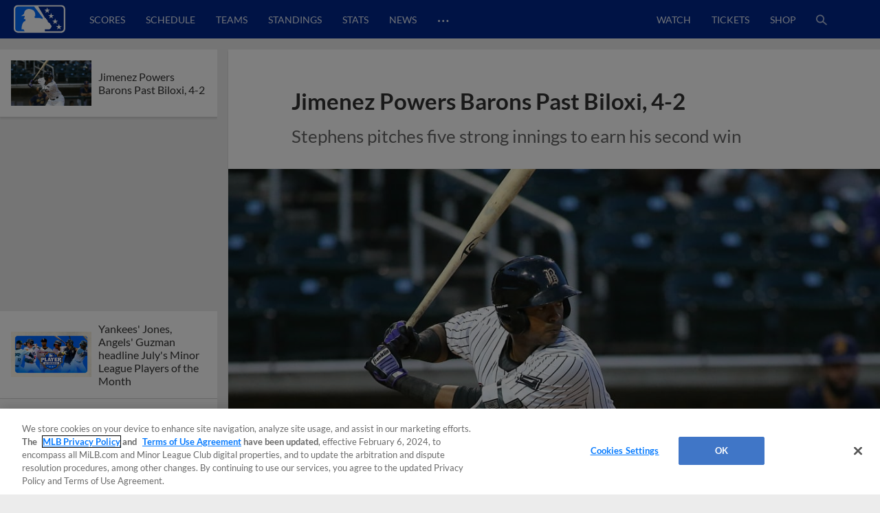

--- FILE ---
content_type: text/html; charset=utf-8
request_url: https://www.google.com/recaptcha/api2/aframe
body_size: 182
content:
<!DOCTYPE HTML><html><head><meta http-equiv="content-type" content="text/html; charset=UTF-8"></head><body><script nonce="i1NCPIs4AHAviOOpykZclw">/** Anti-fraud and anti-abuse applications only. See google.com/recaptcha */ try{var clients={'sodar':'https://pagead2.googlesyndication.com/pagead/sodar?'};window.addEventListener("message",function(a){try{if(a.source===window.parent){var b=JSON.parse(a.data);var c=clients[b['id']];if(c){var d=document.createElement('img');d.src=c+b['params']+'&rc='+(localStorage.getItem("rc::a")?sessionStorage.getItem("rc::b"):"");window.document.body.appendChild(d);sessionStorage.setItem("rc::e",parseInt(sessionStorage.getItem("rc::e")||0)+1);localStorage.setItem("rc::h",'1768607169212');}}}catch(b){}});window.parent.postMessage("_grecaptcha_ready", "*");}catch(b){}</script></body></html>

--- FILE ---
content_type: image/svg+xml
request_url: https://images.ctfassets.net/iiozhi00a8lc/7eeTdW5zGYe0sW2ZlIle7E/990464d4b5e4e3b3a65cb6c56ce808ea/milb-alt.svg
body_size: 1106
content:
<svg fill="none" height="149" viewBox="0 0 268 149" width="268" xmlns="http://www.w3.org/2000/svg" xmlns:xlink="http://www.w3.org/1999/xlink"><clipPath id="a"><path d="m0 0h268v149h-268z"/></clipPath><clipPath id="b"><path d="m1 1h266v147.563h-266z"/></clipPath><g clip-path="url(#a)"><g clip-path="url(#b)"><path d="m244.864 1h-221.6913c-5.9345 0-11.505 2.27553-15.7102 6.38968-4.18697 4.16872-6.4625 9.75742-6.4625 15.81942v98.9039c0 6.043 2.29373 11.65 6.44429 15.746 4.22341 4.187 9.81211 6.499 15.74661 6.499h221.6911c12.215 0 22.136-9.976 22.136-22.264v-98.9031c0-6.0074-2.312-11.6143-6.48-15.76481-4.206-4.15056-9.758-6.42609-15.674-6.42609z" fill="#fff"/><path d="m259.21 23.1908c0-3.8411-1.457-7.5366-4.187-10.249-2.731-2.7124-6.372-4.15057-10.158-4.15057h-117.8l35.553 59.38217 3.277.4187 1.984 2.7124v2.5304l2.239.4733 2.039 2.8217v2.4393l2.33.4005 2.33 2.5486v5.5887s5.025 4.6057 9.466 6.3533c3.15 1.2196 3.478 6.1897 5.371 8.9017 2.366 3.896 5.607 5.461 4.915 7.646-1.584 5.843-7.555 15.656-13.125 16.129h-22.009v9.43h83.393c7.937 0 14.345-6.481 14.345-14.473v-98.9032" fill="#00278c"/><path d="m51.8067 127.228h-10.6676c-.0911-26.597 8.9928-41.3237 19.7697-44.2546 1.4746-.2731.7646-7.5365-1.1104-9.7575 0 0-5.2246.0729-6.3351-.0728-1.3653-.3823-.4187-1.875-.4187-1.875l5.0426-10.7769-.6918-2.9491h-18.5501l15.328-10.7041c.7099-28.2529 29.6911-30.4556 47.1667-18.7685 10.377 6.863 11.178 20.4797 10.377 29.8913-.128.6008-2.694.2003-2.694.2003s-1.766 10.3218 2.839 10.3218h20.389c8.319-.3277 16.329 5.2974 16.329 5.2974l1.966-7.1179-44.636-57.87117h-82.7385c-3.8411 0-7.5001 1.45637-10.2672 4.16877-2.7124 2.7124-4.13233 6.4079-4.13233 10.249v98.903c0 3.878 1.40173 7.519 4.13233 10.213 2.7671 2.749 6.4261 4.26 10.2672 4.26h34.1147c-2.2027-3.787-4.7149-8.083-5.4795-9.339" fill="#006cff"/><g fill="#fff"><path d="m179.129 31.3646 9.247-6.6992h-11.414l-3.531-10.8679-3.532 10.8679h-11.414l9.23 6.6992-3.532 10.8679 9.248-6.7174 9.229 6.7174z"/><path d="m199.462 59.7991 9.248-6.7174h-11.432l-3.514-10.8497-3.531 10.8497h-11.433l9.248 6.7174-3.532 10.8497 9.248-6.6992 9.23 6.6992z"/><path d="m220.234 88.2161 9.23-6.6991h-11.414l-3.532-10.868-3.532 10.868h-11.414l9.248 6.6991-3.532 10.8497 9.23-6.6991 9.248 6.6991z"/><path d="m239.73 116.633 9.248-6.699h-11.432l-3.514-10.8679-3.531 10.8679h-11.432l9.247 6.699-3.531 10.868 9.247-6.717 9.23 6.717z"/></g><path d="m264.524 144.413-1.074 2.712-1.056-2.712h-1.202v4.132h.747l-.037-3.277 1.184 3.277h.6l1.165-3.277-.018 3.277h.892v-4.132z" fill="#00278c"/><path d="m257.516 145.104h1.183v3.459h.892v-3.459h1.184v-.691h-3.259z" fill="#00278c"/></g></g></svg>

--- FILE ---
content_type: application/x-javascript;charset=utf-8
request_url: https://ans.milb.com/id?d_visid_ver=3.0.0&d_fieldgroup=A&mcorgid=A65F776A5245B01B0A490D44%40AdobeOrg&mid=37173380295246899111194761677503499644&ts=1768607159790
body_size: -41
content:
{"mid":"37173380295246899111194761677503499644"}